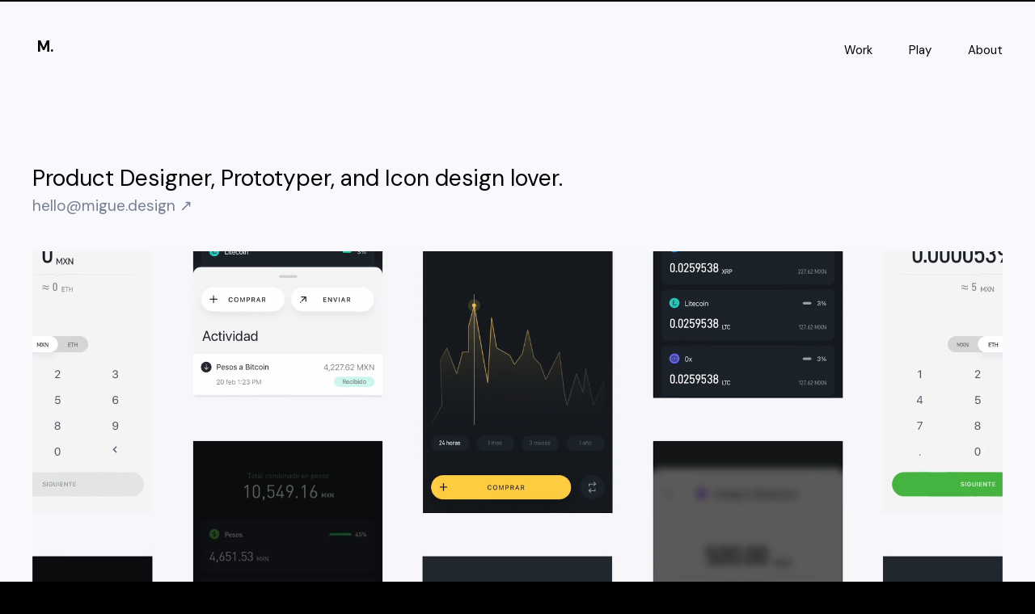

--- FILE ---
content_type: text/html; charset=utf-8
request_url: https://migue.design/?ref=uistore.design
body_size: 2132
content:
<!DOCTYPE html>
<html lang="en">
<head>
	<meta charset="UTF-8">
	<title>Migue : @elnodos</title>
	<meta name="viewport" content="width=device-width, minimum-scale=1.0, maximum-scale=1.0">
	<link rel="icon" href="./Static/images/favicon.png" sizes="32x32">
	<link rel="preconnect" href="https://fonts.gstatic.com">
	<link href="https://fonts.googleapis.com/css2?family=DM+Sans:wght@100;400;500;700&display=swap" rel="stylesheet">
	<meta name="description" content="Profile of Migue Martínez | Product Designer, @elnodos">
	<link rel="stylesheet" href="2024.css">

	<!-- twitter card -->
	<meta name="twitter:card" content="summary_large_image">
	<meta name="twitter:site" content="https://twitter.com/elnodos">
	<meta name="twitter:title" content="Migue">
	<meta name="twitter:description" content="Profile of Migue Martínez | Product Designer, @elnodos">
	<meta name="twitter:image" content="https://migue.design/thumbnail.jpg"/>    

	<!-- Facebook Open Graph -->
	<meta property="og:type" content="website"/>
	<meta property="og:title" content="Migue"/>
	<meta property="og:description" content="Profile of Migue Martínez | Product Designer, @elnodos"/>
	<meta property="og:url" content="https://migue.design/"/>
	<meta property="og:image" content="https://migue.design/thumbnail.jpg"/>

	<meta name="google-site-verification" content="wMIyUjuSq4QfoHDRRCujY6CzYojTmFjja0JUsvfl41o" />

<!-- 

	Theme Name: Migue | Visual & Interaction Designer, @elnodos
	Theme URI: https://migue.design
	Author: Migue A.K.A Nodos
	Author Contact: hello@migue.design
	Copyright ©2024 Migue Martínez

 -->

 <script async src="https://us.umami.is/script.js" data-website-id="924d903c-c4ad-4a0a-a5a6-440544487708"></script>


</head>
<body>
	<header class="Header">
		<nav class="Nav">
			<div class="container row items-between">
				<a href="/?ref=M" class="Nav-logo loader"><span>M.</span></a>
				<ul class="Menu showing4">
					<li><a href="./work" class="Nav-item link showing4">Work</a></li>
					<li><a href="./play" class="Nav-item link showing5">Play</a></li>
					<li><a href="./about" class="Nav-item link showing6">About</a></li>
				</ul>
			</div>
		</nav>
	</header>

	<main class="Main">
		<section class="Hero Home showing5">
			<div class="container">
				<section class="row items-between items-top">
					<div class="col-large">
						<div class="Side">
							<h1 class="Subtitle">Product Designer, Prototyper, and Icon design lover.</h1>
							<a href="mailto:hello@migue.design" class="link">hello@migue.design ↗</a>
						</div>
					</div>
				</section>
			</div>
		</section>
		
		<section class="Section showing6">
			<div class="container">
				<div class="row">
					<section class="row items-between items-top">
						<figure class="image">
							<video autoplay muted loop playsinline>
                                <source src="./Static/images/work/demo-design-migue-design.mp4" type="video/mp4" />
                            </video>
						</figure>
					</div>
				</div>
			</div>
		</section>

		<section class="Section Work">
			<div class="container">
				<section class="row items-between items-stretch">
					<div class="col-small showing7">
						<h2 class="Caption c-Bold t-Uppercase">Selected Work</h2>
						<p><span class="Caption c-Subtle t-Uppercase">19' — Present</span></p>
					</div>
				</section>
				<section class="row items-between items-stretch">
					<a href="./work/theming/" class="col-middle Work-Item showing8">
						<div class="image link-box">
							<img src="./Static/images/work/covers/energy-thumb.png" alt="DLS Theming">
						</div>
						<div class="Work-Description">
							<p class="c-Bold">DLS Theming</p>
							<p class="c-Subtle">2022 - Interaction Designer</p>
						</div>
					</a>

					<a href="./work/loyalty/" class="col-middle Work-Item showing9">
						<div class="image link-box">
							<img src="./Static/images/work/covers/loyalty-thumb.png" alt="Loyalty">
						</div>
						<div class="Work-Description">
							<p class="c-Bold">Loyalty</p>
							<p class="c-Subtle">2021 - Visual and Interaction Designer</p>
						</div>
					</a>

					<a href="./work/cmg/" class="col-small Work-Item showing10">
						<div class="image link-box">
							<img src="./Static/images/work/covers/cmg-thumb.png" alt="CMG LOX">
						</div>
						<div class="Work-Description">
							<p class="c-Bold">CMG LOX</p>
							<p class="c-Subtle">2021 - Visual and Interaction Designer</p>
						</div>
					</a>

					<a href="./work/credilikeme/" class="col-large Work-Item showing10">
						<div class="image link-box">
							<img src="./Static/images/work/covers/credis-thumb.png" alt="Credilikeme">
						</div>
						<div class="Work-Description">
							<p class="c-Bold">Credilikeme</p>
							<p class="c-Subtle">2019 - Visual and Interaction Designer</p>
						</div>
					</a>
					
				</section>
			</div>
		</section>
		

		<div class="Section"></div>

		<section class="Section showing10">
			<div class="container">
                <section class="row items-around items-top">
                    <div class="col-middle">
                        <div class="image">
                            <img src="./Static/images/migue@elnodos.jpg" alt="Migue @elnod∑os" id="pictureNodos">
                        </div>
						<div class="Content">
							<p class="Subtitle c-Subtle"><a href="./about" class="link c-Bold">Product Designer</a>, specialize in create functional and aesthetic experiences centered design human, high fidelity prototyping and icons design lover.</p>
						</div>
                    </div>
                </section>
            </div>
		</section>

		<div class="Section"></div>

		
		<section class="Section showing10">
			<div class="container">
                <section class="row items-around items-top">
                    <div class="col-full">
                        <div class="image">
                            <img src="./Static/images/migue-speaking.jpg" alt="Migue @elnodos">
                        </div>
                    </div>
					<div class="col-middle">
						<blockquote class="Quote">
                            <p class="Subtitle">"Migue brings so much to the team. While quiet, he is full of wisdom. He is quick to take on tasks, collaborates with the myriad of teams who have a stake in the output of our work and turns around fantastic solutions."</p>
                            <div class="Quote-Author">
                                <div class="Quote-Author-img">
                                    <img src="./Static/images/frog.png" alt="freog team">
                                </div>
                                <div class="Quote-Author-Name">
                                    <p>frog team <br> <span class="c-Subtle">LOX program</span></p>
                                </div>
                            </div>
                        </blockquote>
					</div>
                </section>
            </div>
		</section>

		<section class="Section showing10">
			<div class="container ">
                <section class="row items-around items-top">
					<div class="col-full b-Invert">
						<div class="Contact">
							<div class="Content">
								<h4 class="c-Subtle Subtitle">Email is the best way to reach me.</h4>
								<br>
								<a href="mailto:hello@migue.design" class="link">hello@migue.design ↗</a>
							</div>
						</div>
					</div>
				</section>
			</div>
		</section>
		

	</main>

	<footer class="Footer Home">
		<div class="container">
			<hr class="separator">
			<section class="Footer-Copy row items-between items-middle">
				<div class="col-large">
					<p class="Caption">©Miguel Martínez 2024</p>
				</div>
				<div class="col-small">
                    <a href="#dark" class="btn-lightDark"></a>
				</div>
			</section>
		</div>
	</footer>


<script src="https://ajax.googleapis.com/ajax/libs/jquery/3.3.1/jquery.min.js"></script>
<script type='text/javascript' src="./2024.js" async></script>

<!-- Google tag (gtag.js) -->
<script async src="https://www.googletagmanager.com/gtag/js?id=G-7LWPCQ4MLQ"></script>
<script>
  window.dataLayer = window.dataLayer || [];
  function gtag(){dataLayer.push(arguments);}
  gtag('js', new Date());

  gtag('config', 'G-7LWPCQ4MLQ');
</script>


</body>
</html>



--- FILE ---
content_type: text/css; charset=utf-8
request_url: https://migue.design/2024.css
body_size: 5839
content:
:root {
    /* --col-acent:#305AFE; */
	--col-acent:#FE2525;
	--col-black:#000;
	--col-night:#100E0E;
    --col-stale:#585656;
	--col-gray:#758193;
    --col-silver:#A5A5B1;
    --col-smoke:#EBEDF4;
	--col-snow:#F9F9FD;
	--col-white:#fff;

	--font-size-tiny: 15px;
    --font-size-sm: 17px;
    --font-size-lg: 24px;
    --font-size-xl: 36px;
    --font-size-2xl: 50px;

	--line-height-tiny: 24px;
    --line-height-sm: 28px;
    --line-height-lg: 28px;
    --line-height-xl: 46px;
    --line-height-2xl: 60px;

	--spacer-0: 0;
    --spacer-mini: 8px;
    --spacer-tiny: 16px;
	--spacer-sm: 24px;
	--spacer: 40px;
	--spacer-lg: 80px;
	--spacer-xl: 160px;
    --spacer-2xl: 260px;
    --spacer-3xl: 400px;


	--transition: all .4s cubic-bezier(0.175, 0.885, 0.32, 1.275);
    --transition-2: all .4s ease-in-out;
}


/* ======================================= Normalize ======================================= */
html,
button,
input,
select,
textarea {
  font-family: sans-serif;
}
body {
  margin: 0;
}
h1,h2,h3,h4,h5,h6,p{
    margin: 0;
    font-weight: normal;
}
hr{
    box-sizing: content-box;
}
p{
    margin-bottom: var(--spacer);
}
a:focus {
  outline: thin dotted;
}
a:hover,
a:active {
  outline: 0;
}
b,
strong {
  font-weight: bold;
}
ol,
ul {
  margin: 1em 0;
}
dd {
  margin: 0 0 0 40px;
}
menu,
ol,
ul {
  padding: 0 0 0 40px;
}
nav ul,
nav ol {
  list-style: none;
  list-style-image: none;
}
img {
    display: block;
    -ms-interpolation-mode: bicubic;
    border: 0;
    width: 100%;
}
pre,
code {
  font-family: Monaco, Courier, monospace;
}
pre {
  word-wrap: break-word;
  white-space: pre;
  white-space: pre-wrap;
  white-space: pre-line;
}





/* ======================================= Grid ======================================= */
* {
  -webkit-box-sizing: border-box;
  -moz-box-sizing: border-box;
  -webkit-tap-highlight-color: rgba(0, 0, 0, 0);
  -webkit-text-size-adjust: 100%;
  -ms-text-size-adjust: 100%;
  -webkit-font-smoothing: subpixel-antialiased;
  -webkit-font-smoothing: antialiased;
  -moz-osx-font-smoothing: grayscale;
	font-smooth: auto;
  box-sizing: border-box;
}

.row {
  -webkit-box-lines: multiple;
  -moz-box-lines: multiple;
  -o-box-lines: multiple;
  -webkit-flex-wrap: wrap;
  -ms-flex-wrap: wrap;
  display: -webkit-box;
  display: -moz-box;
  display: -webkit-flex;
  display: -ms-flexbox;
  display: box;
  display: flex;
  flex-wrap: wrap;
  margin-right: auto;
  margin-left: auto;
  width: 100%;
}
.items-justify {
  -webkit-box-pack: start;
  -webkit-justify-content: flex-start;
  -ms-flex-pack: start;
  -webkit-box-pack: start;
  -moz-box-pack: start;
  -o-box-pack: start;
  -ms-flex-pack: start;
  -webkit-justify-content: flex-start;
  justify-content: flex-start;
}
.items-right {
  -webkit-box-pack: end;
  -webkit-justify-content: flex-end;
  -ms-flex-pack: end;
  -webkit-box-pack: end;
  -moz-box-pack: end;
  -o-box-pack: end;
  -ms-flex-pack: end;
  -webkit-justify-content: flex-end;
  justify-content: flex-end;
}
.items-center {
  -webkit-box-pack: center;
  -webkit-justify-content: center;
  -ms-flex-pack: center;
  -webkit-box-pack: center;
  -moz-box-pack: center;
  -o-box-pack: center;
  -ms-flex-pack: center;
  -webkit-justify-content: center;
  justify-content: center;
}
.items-between {
  -webkit-box-pack: justify;
  -webkit-justify-content: space-between;
  -ms-flex-pack: justify;
  -webkit-box-pack: justify;
  -moz-box-pack: justify;
  -o-box-pack: justify;
  -ms-flex-pack: justify;
  -webkit-justify-content: space-between;
  justify-content: space-between;
}
.items-around {
  -webkit-justify-content: space-around;
  -ms-flex-pack: distribute;
  -webkit-box-pack: distribute;
  -moz-box-pack: distribute;
  -o-box-pack: distribute;
  -ms-flex-pack: distribute;
  -webkit-justify-content: space-around;
  justify-content: space-around;
}
.items-top {
  -webkit-box-align: start;
  -webkit-align-items: flex-start;
  -ms-flex-align: start;
  -webkit-box-align: start;
  -moz-box-align: start;
  -o-box-align: start;
  -ms-flex-align: start;
  -webkit-align-items: flex-start;
  -webkit-align-content: flex-start;
  -ms-flex-line-pack: start;
  -ms-flex-line-pack: start;
  -webkit-align-content: flex-start;
  align-content: flex-start;
  align-items: flex-start;
}
.items-middle {
  -webkit-box-align: center;
  -webkit-align-items: center;
  -ms-flex-align: center;
  -webkit-box-align: center;
  -moz-box-align: center;
  -o-box-align: center;
  -ms-flex-align: center;
  -webkit-align-items: center;
  -webkit-align-content: center;
  -ms-flex-line-pack: center;
  -ms-flex-line-pack: center;
  -webkit-align-content: center;
  align-content: center;
  align-items: center;
}
.items-bottom {
  -webkit-box-align: end;
  -webkit-align-items: flex-end;
  -ms-flex-align: end;
  -webkit-box-align: end;
  -moz-box-align: end;
  -o-box-align: end;
  -ms-flex-align: end;
  -webkit-align-items: flex-end;
  -webkit-align-content: flex-end;
  -ms-flex-line-pack: end;
  -ms-flex-line-pack: end;
  -webkit-align-content: flex-end;
  align-content: flex-end;
  align-items: flex-end;
}


.items-stretch{
    -webkit-align-content: stretch;
    align-content: stretch;
    align-items: stretch;
}

.container{
	margin: 0 auto;
	width: 100%;
    padding: 0 var(--spacer-sm);
}

.col-small,
.col-middle,
.col-large,
.col-full { width: 100%;}

.col-2cols{ width: 49%;}


/* ======================================= DESIGN ======================================= */
::selection {
    background: var(--col-black);
    color: var(--col-snow);
    font-weight: 100;
}


html{
	scroll-behavior: smooth;
}

body{
	display: block;
    transition: all .3s cubic-bezier(0.645, 0.045, 0.355, 1);
	margin:0;
    border-top: 2px var(--col-black) solid;
	background-color: var(--col-black);
	padding: 0;
	color: var(--col-black);
	font-weight: normal;
    font-size: var(--font-size-sm);
    line-height: var(--line-height-sm);
	font-family: "DM Sans", sans-serif;
	text-align: center;
}

/* ======================================= Fonts ======================================= */
a{
	transition: var(--transition-2);
    color: var(--col-gray);
	text-decoration: none;
}
p{
	font-size: var(--font-size-sm);
    line-height: var(--line-height-sm);
}
.Display{
    /* font-weight: 300; */
    font-size: var(--font-size-2xl);
    line-height: var(--line-height-2xl);
}

.Title{
    font-size: var(--font-size-xl);
    line-height: var(--line-height-xl);
}

.Subtitle{
    font-size: var(--font-size-lg);
    line-height: var(--line-height-lg);
}

.Caption{
    color: var(--col-gray);
    font-size: var(--font-size-tiny);
    line-height: var(--line-height-tiny);
}

.t-Uppercase{
    text-transform: uppercase;
}


/* ======================================= Colors ======================================= */
.c-Bold{color: var(--col-black);}
.c-Subtle{color: var(--col-gray);}
.c-Minimal{color: var(--col-silver);}
.b-Invert{background-color: var(--col-black); color: var(--col-white);}




/* ======================================= Links ======================================= */
.link{
	display: inline-block;
	position: relative;
}
.link:hover{
	transition: var(--transition-2);
	color: var(--col-black);
}
.link::after{
	position: absolute;
	bottom: -1px;
	left: 0;
	transition: var(--transition-2);
	background-color: var(--col-gray);
	width: 0;
	height: 1px;
	content: '';
}
/* For links with underline visible */
.link.underline::after{
    background-color: var(--col-silver);
    width: 100%;
}
.link:hover::after{
	background-color: var(--col-black);
	width: 100%
}



.link-zoom img{
    transition: var(--transition-2);
}

.link-zoom:hover img{
    transform: scale(1.1);
}

.link-box{
    display: block;
    overflow: hidden;
}


/* ======================================= Header + Navbar ======================================= */
.Header{
    background-color: var(--col-snow);
}
.Nav{
	padding: 40px 0;
}
.Nav ul{
	margin: 0;
	padding: 0;
	list-style: none;
}
.Nav ul li{
	display:  inline-block;
	margin-left: var(--spacer);
}
.Nav a{
    display: block;
	color: var(--col-black);
	line-height: 40px;
}
/* .Nav a:hover{} */

@keyframes bg-nodos {
    0%{
        background-image: url(./Static/images/nodos-ds.png);
    }
    80%{
        background-image: url(./Static/images/nodos-ds.png);
        background-position: -192px;
    }
    100%{
        background-image: none;
        background-position: -192px;
    }
}
@keyframes  bg-nodos-dark {
    0%{
        background-image: url(./Static/images/nodos-ds-dark.png);
    }
    80%{
        background-image: url(./Static/images/nodos-ds-dark.png);
        background-position: -192px;
    }
    100%{
        background-image: none;
        background-position: -192px;
    }
}
@keyframes bg-m {
    0%{
        opacity: 0;
    }
    81%{
        opacity: 0;
    }
    100%{
        opacity: 1;
    }
}
@keyframes showing {
    0%{
        opacity: 0;
        transform: translateX(-10px);
    }
    81%{
        opacity: 0;
        transform: translateX(-10px);
    }
    100%{
        opacity: 1;
        transform: translateX(0);
    }
}
/* Animation for fake-loader */
.showing1{animation: showing 600ms;}
.showing2{animation: showing 800ms;}
.showing3{animation: showing 1000ms;}
.showing4{animation: showing 1200ms;}
.showing5{animation: showing 1400ms;}
.showing6{animation: showing 1600ms;}
.showing7{animation: showing 1800ms;}
.showing8{animation: showing 2000ms;}
.showing9{animation: showing 2200ms;}
.showing10{animation: showing 2400ms;}




.Nav-logo{
	font-weight: 700;
	font-size: var(--font-size-lg);
    width: 32px;
    height: 32px;
    background-size: 192px;
    background-position: 0 0;
}
.Nav-logo.loader{
    animation: bg-nodos 1.2s steps(6) 1;
}

.Nav-logo span { 
    display: block;
    width: 32px;
    height: 32px;
    line-height: 32px;
    transition: var(--transition-2);
    animation: bg-m 1.4s;
}


.Nav-item{
	font-weight: 400;
	font-size: var(--font-size-tiny);
	line-height: var(--font-height-tiny);
}
.Nav-item.current{
	border-bottom: 2px var(--col-silver) solid;
}


.Menu{}
.Menu li{
    margin-right: var(--spacer);
    margin-left: var(--spacer-0) !important;
}
.Menu li:last-child{
    margin-right: var(--spacer-0);
}




/* Light & Dark Control */
.btn-lightDark{
	display: inline-block;
	position: relative;
    vertical-align: middle;
	opacity: 1;
    transition: all .3s cubic-bezier(0.645, 0.045, 0.355, 1);
    cursor: auto !important;
	margin:0;
    border: solid thin var(--col-black);
    border-radius: 12px;
    background-color: var(--col-white);
	padding:0 !important;
	width: 48px;
	height: 24px;
	overflow :hidden;
}
.btn-lightDark:after{
    display: block;
    position : absolute;
    top : 8px;
    left: 8px;
    transition: all .3s cubic-bezier(0.645, 0.045, 0.355, 1);
    border-radius: 50%;
    background-color: var(--col-black);
    width : 8px;
    height: 8px;
    content: '';
}
.is-night {
    box-shadow:inset 0px 0px 0px 1px var(--col-white);
    border: none;
    background-color: var(--col-black);
}
.is-night:after {
    left: 32px;
	background-color: var(--col-white);
}








/* ======================================= Sections ======================================= */
.Main{
    background-color: var(--col-snow);
    text-align: left;
}

.Section{
    padding-bottom: var(--spacer-lg);
}
.Section.Last .container{}


.Hero{
    padding-top: var(--spacer);
}
.Hero .Content{
    /* margin-bottom: var(--spacer); */
}

.Hero.Home .col-small{
    max-width: 400px;
}
.Hero.Home .Side h1{
    margin-bottom: var(--spacer-0);
}

.Work{}

.Work-List{
    display: block;
    margin-top: var(--spacer-sm);
    width: 100%;
}

.Work-Item{
    margin-bottom: var(--spacer-lg);
    overflow: hidden;
}

.Work-Item .image{
    background-color: var(--col-white); 
    width: 100%;
    text-align: center;
}

.Work-Item .image img{
    max-width: 400px;
    transition: var(--transition-2);
    margin: 0 auto;
}
.Work-Item:hover img{
    transform: scale(1.1);
}

.Work-Description{
    width: 100%;
}
.Work-Description p{
    margin: var(--spacer-0);
}




/* ======================================= GRID ======================================= */
.Grid {
    display: grid;
    grid-template-columns: repeat(2, 1fr);
    grid-template-rows: repeat(4, 1fr);
    grid-column-gap: 20px;
    grid-row-gap: 20px;
    margin-bottom: var(--spacer);
}
    
.gi-1 { grid-area: 1 / 1 / 2 / 2; }
.gi-2 { grid-area: 1 / 2 / 2 / 3; }
.gi-3 { grid-area: 2 / 1 / 3 / 2; }
.gi-4 { grid-area: 2 / 2 / 3 / 3; }
.gi-5 { grid-area: 3 / 1 / 4 / 2; }
.gi-6 { grid-area: 3 / 2 / 4 / 3; }
.gi-7 { grid-area: 4 / 1 / 5 / 2; }
.gi-8 { grid-area: 4 / 2 / 5 / 3; }
.gi-9 { grid-area: 5 / 1 / 6 / 2; }
.gi-10 { grid-area: 5 / 2 / 6 / 3; }








.Side{
    margin-bottom: var(--spacer);
}

.Side h1{
    margin-bottom: var(--spacer);
}

.Side p{
	color: var(--col-gray);
}



.Content{
    display: inline-block;
    text-align: left;
}

.Content.t-Center{
    text-align: center;
}



figure{
    display: inline-block;
    margin: var(--spacer-0);
    width: 100%;
}
.image{
    margin-bottom: var(--spacer-sm);
}
.image figcaption{
    color: var(--col-gray);
    font-size: var(--font-size-tiny);
    line-height: var(--line-height-tiny);
}



video ,.video{
    position: relative;
    width: 100%;
}

.isPlaying{
    padding-top: 56.25%;
}
iframe{
    position: absolute;
    top: 0;
    left: 0;
    width: 100%;
    height: 100%;
}




/* ======================================= Slider ======================================= */

.Slider{
    text-align: left;
}
.Slider-content{
    padding: 0 0 0 var(--spacer-sm);
}

.Slides{
    -webkit-overflow-scrolling: touch;
    display: flex;
    margin-bottom: var(--spacer-tiny);
    padding-bottom: var(--spacer);
    overflow-x: auto;
    scroll-behavior: smooth;
    scroll-snap-type: x mandatory;
}
.Slides::-webkit-scrollbar {
    height: 2px;
}
.Slides::-webkit-scrollbar-thumb {
    border-radius: 10px;
    background-color: var(--col-gray);
}
.Slides::-webkit-scrollbar-track {
    background-color: var(--col-smoke);
}

.Slider-item{
    display: flex;
    position: relative;
    flex-shrink: 0;
    justify-content: center;
    align-items: center;
    transform: scale(1);
    transform-origin: center center;
    transition: var(--transition-2);
    margin-right: 50px;
    scroll-snap-align: start;
}
.Slider-item img{
    width: auto;
    height: 340px;
}

.img-grayscale{
    filter: grayscale(100%);
    filter: url(desaturate.svg#greyscale);
    filter: rgb(143, 143, 143);
    -webkit-filter: grayscale(100%);
    -moz-filter: grayscale(100%);
    -ms-filter: grayscale(100%);
    -o-filter: grayscale(100%);
    -webkit-filter: grayscale(1);
    transition: all .5s cubic-bezier(0.175, 0.885, 0.32, 1.275);
}



.Experience-Item{
    border-bottom: solid thin var(--col-silver);
}

.Experience-Item:first-child{
    border-top: solid thin var(--col-silver);
}

.Experience-Header{
    display: flex;
    align-content: center;
    justify-content: space-between;
    align-items: center;
    transition: var(--transition-2);
    padding: var(--spacer) 0;
    color: var(--col-black);
}
.Experience-Header:focus{
    outline: none;
    border: none;
}
.Experience-Header:hover{
    color: var(--col-gray);
}
.Experience-Header:hover .Experience-Toggle{
    background-color: var(--col-smoke);
}

.Experience-Header p{
    display: inline-block;
    margin: 0;
    max-width: 40%;
}

.Experience-Toggle{
    display: block;
    position: relative;
    transition: var(--transition-2);
    border-radius: 50%;
    width: 32px;
    height: 32px;
}
.Experience-Toggle::before{
    position: absolute;
    top: calc(50% - 1px);
    left: 25%;
    background-color: var(--col-black);
    width: 50%;
    height: 2px;
    content: '';
}
.Experience-Toggle::after{
    position: absolute;
    top: 25%;
    left: calc(50% - 1px);
    transition: var(--transition);
    background-color: var(--col-black);
    width: 2px;
    height: 50%;
    content: '';
}
.Experience-Header.isActive .Experience-Toggle::after{
    top: 50%;
    height: 0;
}



.Experience-Toggle span{
    display: none;
}


.Experience-Content{
    display: none;
    margin-bottom: var(--spacer);
}


.Thumbnail{}
.Thumbnail-Img{
    margin-bottom: var(--spacer-sm);
}
.Thumbnail-Content{}

.Thumbnail-Title{
    display: inline-block;
    vertical-align: top;

}
.Thumbnail-Description{
    display: inline-block;
    vertical-align: top;
}


.List{
    padding: 0;
    list-style: none;
    margin-top: 0;
}
.List li{
    display: block;
}

.List p{
    font-size: var(--font-size-tiny) !important;
    line-height: var(--line-height-tiny) !important;
    margin: 0 0 var(--spacer-sm) 0;
    color: var(--col-black)
}
.List span{
    display: inline-block;
    width: 100%;
    color: var(--col-gray);
}



.Table-List{
    font-size: var(--font-size-tiny) !important;
    line-height: var(--line-height-tiny) !important;
    margin: 0 0 var(--spacer-sm) 0;
    color: var(--col-black);
}
.Table-List td {
    min-width: 120px;
    display: inline-block;
}
.Table-List td:nth-child(2){
    color: var(--col-gray);
}

.Quote{
    margin: var(--spacer-sm) var(--spacer-sm);
}
.Quote-Author{
    padding-top: var(--spacer);
}
.Quote-Author-img{
    border-radius: 100%;
    width: 56px;
    height: 56px;
    overflow: hidden;
    display: inline-block;
}
.Quote-Author-Name{
    display: inline-block;
    width: calc(100% - 80px);
    padding-left: 20px;
    vertical-align: top;
}
.Quote-Author-Name p{
    font-size: var(--font-size-tiny);
    line-height: var(--line-height-tiny);
}
.Quote p{
    margin-bottom: 0;
}

.separator{
    position: relative;
    width: auto;
    height: .5px;
    margin: 0 0 var(--spacer) 0;
    padding: 0 40px;
    border: none;
}
.separator::before{
    content: "";
    position: absolute;
    top: 0;
    right: 0;
    bottom: 0;
    left: 0;
    background-color: var(--col-gray);
    opacity: .7;
}
.separator-light::before{
    background-color: var(--col-smoke);
}

.Contact{
    padding: var(--spacer-lg) var(--spacer);
    max-width: 740px;
    margin: 0 auto;
}
.Contact .Content{
    max-width: 570px;
}
.Contact a{
    color: var(--col-white);
}
.Contact a:hover{
    color: var(--col-white);
}

/* ======================================= Footer ======================================= */
.Footer{
	display: inline-block;
	background-color: var(--col-dark);
	padding: var(--spacer-sm) 0;
    width: 100%;
    color: var(--col-white);
	text-align: left;
}



.Footer.Home{
    background-color: var(--col-snow);
    padding: 0;
    color: var(--col-black);
}
.Footer.Home a{ color: var(--col-black);}
.Footer.Home .Footer-Copy{ margin: 0; color:  var(--col-silver);}
.Footer.Home .Footer-Copy p{ font-size: var(--font-size-tiny); }


.Footer-Leave{ padding: var(--spacer-lg) 0;}
.Footer .Content{ margin-top: var(--spacer);}


.Footer-Contact{ color: var(--col-gray); margin-bottom: var(--spacer-lg);}
.Footer-Contact p{ margin: var(--spacer-sm) 0;}
.Footer a{ color: var(--col-white);}
.Footer a:hover{ color: var(--col-white);} 
.Footer a:hover::after{ background-color: var(--col-white);}


.Footer-menu{
	padding:0;
	list-style: none;
}
.Footer-menu li{
	display: inline-block;
	margin: 0 var(--spacer-tiny) var(--spacer-tiny) 0;
}
.Footer-menu li a{
    text-transform: uppercase;
    font-size: var(--font-size-tiny);
    color: var(--col-gray);
}

.Footer-Copy {
    padding: 0 0 var(--spacer);
    line-height: var(--line-height-tiny);
}

.Footer-Copy p{
    margin: 0;
    color: var(--col-gray);
    font-size: var(--font-size-tiny);
}
.Footer-Copy .col-small{ max-width: 45%;}
.Footer-Copy .col-large{max-width: 55%;}

.Footer-Copy .col-small{
    text-align: right;
}




/* ------------------------- Modifier ------------------------- */
.-limited{
    max-width: 740px;
}

.no-mobile{
	display: none !important;
}
.no-desktop{
	display: block !important;
}




/* ------------------------- Security ------------------------- */
.Security{
    background-color: var(--col-black);
    color: var(--col-white); 
    padding: var(--spacer-lg) var(--spacer);
}
/* .Security .row{ min-height: 100vh; } */

.protected{display: block;}

.protected__content { margin-bottom: var(--spacer);}

.protected__alert {
    display: none;
    border-bottom: 1px solid transparent;
    background-color: #500F0B;
    padding: var(--spacer-tiny) var(--spacer-sm);
    color: var(--col-acent);
}
.protected__alert p{ margin: 0; }

.protected__content__input {
    display: inline-block;
    transition: var(--transition-2);
    margin-top: var(--spacer-tiny);
    margin-bottom: var(--spacer-tiny);
    border: solid thin var(--col-silver);
    background-color: transparent;
    padding: var(--spacer-tiny);
    min-width: 240px;
    max-width: 500px;
    color: var(--col-white);
    font-size: var(--font-size-sm);
    line-height: var(--font-height-sm);
}
.protected__content__input:focus {
    outline: none;
    border-color: var(--col-white);
}
.protected__content__btn {
    display: inline-block;
    transition: var(--transition-2);
    cursor: pointer;
    border: none;
    border: solid thin var(--col-white);
    background-color: var(--col-white);
    padding: var(--spacer-tiny);
    padding: var(--spacer-tiny);
    font-size: var(--font-size-sm);
    line-height: var(--font-height-sm);
}
.protected__content__btn:hover {
    border-color: var(--col-smoke);
    background-color: var(--col-smoke);
}

.protected__request{ color: var(--col-gray);}
.protected__request a:hover{ color: var(--col-white);}






/* ==============================================================================
================================== Tablet ======================================
=================================================================================*/
@media only screen and (min-width:768px){
    

	.container{
        padding: 0 var(--spacer-lg);
    }

	.no-mobile{
		display: block !important;
	}
	.no-desktop{
		display: none !important;
	}


    .Section{
        padding-bottom: var(--spacer-xl);
    }


    .Hero .Content{
        margin-bottom: var(--spacer-0);
    }

    .Hero{
        padding-top: var(--spacer-lg);
    }


    .Slider-item img{
        width: auto;
        height: 440px;
    }

    .List span{
        width: 180px;
    }
    .List p{
        margin-bottom: var(--spacer-mini);
    }


    .Grid {
        display: grid;
        grid-template-columns: repeat(3, 1fr);
        grid-template-rows: repeat(3, 1fr);
        grid-column-gap: 20px;
        grid-row-gap: 20px;
    }
        
    .gi-1 { grid-area: 1 / 1 / 2 / 2; }
    .gi-2 { grid-area: 1 / 2 / 2 / 3; }
    .gi-3 { grid-area: 1 / 3 / 2 / 4; }
    .gi-4 { grid-area: 2 / 1 / 3 / 2; }
    .gi-5 { grid-area: 2 / 2 / 3 / 3; }
    .gi-6 { grid-area: 2 / 3 / 3 / 4; }
    .gi-7 { grid-area: 3 / 1 / 4 / 2; }
    .gi-8 { grid-area: 3 / 2 / 4 / 3; }
    .gi-9 { grid-area: 3 / 3 / 4 / 4; }
    
    
    



    .Thumbnail-Title{
        width: 25%;

    }
    .Thumbnail-Description{
        max-width: 74%;
    }
    .Contact{
        padding: var(--spacer-xl) var(--spacer-0);
    }
    .Footer-menu li{ margin-right: var(--spacer-sm);}




}


/* ==============================================================================
================================== Desktop ======================================
=================================================================================*/
@media only screen and (min-width:1200px){
    :root{
        --font-size-sm: 19px;
        --font-size-lg: 28px;
        --font-size-xl: 40px;
        --font-size-2xl: 56px;

        
        --line-height-sm: 32px;
        --line-height-lg: 37px;
        --line-height-xl: 50px;
        --line-height-2xl: 60px;

    }


    .container{
        padding: 0 var(--spacer);
    }

    .col-small{ width: 39%;}
	.col-middle{ width: 49.5%;}
	.col-large{ width: 60%;}
    .col-full { max-width: 100%; }

    body{
        transition: all 1800ms;
		cursor: url(./Static/images/cursor.png) 8 8, auto;
        cursor: -webkit-image-set( url(./Static/images/cursor.png) 1x, url(./Static/images/cursor@2x.png) 2x ) 8 8, auto !important;
	}
    body a{
        transition: all 1800ms;
		cursor: url(./Static/images/cursor-hover.png) 8 8, auto;
        cursor: -webkit-image-set( url(./Static/images/cursor-hover.png) 1x, url(./Static/images/cursor-hover@2x.png) 2x ) 8 8, auto !important;
	}
    


    .Section{
        padding-bottom: var(--spacer-xl);
    }

    /* .Section.Hero{
        padding-bottom: var(--spacer-lg);
    } */


	/* .Header{} */

    .Nav-logo{
        font-size: var(--font-size-sm);
    }

    .Hero{
        padding-top: var(--spacer-lg);
    }
    .Hero .Content{
        margin-bottom: var(--spacer-0);
    }
    
    .Hero.Home{
        margin-bottom: var(--spacer);
        padding-top: var(--spacer-lg);
    }
    .Hero.Home .col-small{
        max-width: 500px;
    }
    

    .Work-Item:nth-child(2n+1){ padding-right: var(--spacer-sm); }
    .Work-Item:nth-child(2n+2){ padding-left: var(--spacer-sm); }

    .Case{
        margin-top: var(--line-height-2xl);
        padding-top: var(--spacer-tiny);
    }

    .protected__content__input {
        min-width: 320px;
    }
    


	.Side{
        margin-bottom: var(--spacer-0);
	}
    .Side h1{
        margin-bottom: var(--spacer-tiny);
    }
    

	.Side p{
		font-size: var(--font-size-sm);
		line-height: var(--font-height-sm);
	}





    .Slider-item{
        width: auto;
    }
    .Slider-item img{
        height: 600px;
    }

    .img-grayscale:hover{
        -webkit-filter: grayscale(0);
        -moz-filter: grayscale(0);
        -ms-filter: grayscale(0);
        -o-filter: grayscale(0);
        -webkit-filter: grayscale(0);
        filter: grayscale(0);
    }


    .Footer .Content{
        margin-top: var(--spacer-0);
    }

    .Footer .col-large{
        text-align: right;
    }
    .Footer-Copy .col-large{
        text-align: left;
    }
    
    .Footer.Home .col-large{
        text-align: left;
    }

    
	.Products-Item{
		padding: var(--spacer-sm);
	}
	.Products-Item:hover{
		box-shadow: 0 15px 30px -6px rgb(0 0 0 / 05%);
	}
	.Products-Item:hover .link::after{
		width: 100%;
	}

    .motionCoin{
        height: 600px;
    }
    .Coin{
        transform: scale(1.5);
    }


}




@media only screen and (min-width:1400px){
    :root {
        --font-size-2xl: 60px;
        --line-height-2xl: 100px;
    }
    .container{
        max-width: 1300px; 
        padding: 0;
    }
    

    /* .col-small{ max-width: 620px;} */
    
    /* .Hero.Home{
        padding-top: var(--spacer-xl);
    } */
    .Side h1{
        margin-bottom: var(--spacer-0);
    }

    .Case{
        padding-top: var(--spacer-0);
    }
    
   
}



/* ==============================================================================
================================== Wide Desktop ======================================
=================================================================================*/
@media only screen and (min-width:1600px){
    :root {
        --font-size-2xl: 80px;
        --line-height-2xl: 128px;
    }
	.container{ max-width: 1600px; }
	.col-middle{ width: 49.5%;}
	.col-full { margin: 0 auto; max-width: 100%; }

    /* .Hero.Home{padding-top: var(--spacer-3xl);} */

    .Hero{
        padding-top: var(--spacer-2xl);
    }

    .Case{
        margin-top: var(--line-height-2xl);
    }

    
    .Slider-content{
        margin-left: calc(50% - 750px);
        padding: 0;
    }

    .Footer-Leave{ padding-bottom: var(--spacer-xl); }
    .Footer.Home .Footer-Copy{ margin: 0; }

}



/* ======================== DARK THEME ======================== */
body.Dark {
    cursor: url(./Static/images/cursor-dark.png) 8 8, auto;
    cursor: -webkit-image-set( url(./Static/images/cursor-dark.png) 1x, url(./Static/images/cursor-dark@2x.png) 2x ) 8 8, auto !important;
    background-color: var(--col-black);
    color: var(--col-snow);
}
body.Dark a{
    cursor: url(./Static/images/cursor-dark-hover.png) 8 8, auto;
    cursor: -webkit-image-set( url(./Static/images/cursor-dark-hover.png) 1x, url(./Static/images/cursor-dark-hover@2x.png) 2x ) 8 8, auto !important;
}
.Dark .btn-lightDark{ cursor: pointer !important; }
.Dark ::selection {background: var(--col-snow); color: var(--col-black); font-weight: 100;}
.Dark .c-Bold{color: var(--col-white);}
.Dark .c-Subtle{color: var(--col-gray);}
.Dark .c-Minimal{color: var(--col-silver);}
.Dark .b-Invert{background-color: var(--col-snow); color: var(--col-black);}
.Dark Nav,.Dark .Main{background-color: var(--col-night);}
.Dark .Nav a{color: var(--col-white);}
.Dark .Nav-logo.loader{animation: bg-nodos-dark 1.2s steps(6) 1;}
.Dark .link {color: var(--col-white);}
.Dark .link:hover {color: var(--col-white);}
.Dark .link:hover::after{ background-color: var(--col-white); }
.Dark .b-Invert a, .Dark .b-Invert a:hover{color: var(--col-black);}
.Dark .b-Invert a:hover::after{background-color: var(--col-black);}
.Dark .Footer.Home{ background-color: var(--col-night); color: var(--col-snow);}
.Dark .Footer.Home a{color: var(--col-snow);}
.Dark .Footer-menu a{color: var(--col-gray) !important;}
.Dark .Footer-menu a:hover{color: var(--col-white) !important;}
.Dark .Description .link {color: var(--col-snow);}
.Dark .List p{color: var(--col-smoke);}
.Dark .Experience-Header{color: var(--col-white);}
.Dark .Experience-Header:hover .Experience-Toggle{background-color: var(--col-gray);}
.Dark .Experience-Toggle::before, .Dark .Experience-Toggle::after{background-color: var(--col-white);}
.Dark .Work-Item .image{background-color: var(--col-black);}
/* ======================== /DARK ======================== */






/* ------------------------- Motion coin ------------------------- */
.motionCoin{
    background-color: #605DEC;
    display: flex;
    flex-shrink: 0;
    justify-content: center;
    align-items: center;
    min-height: 400px;
}
.Coin{
    position: relative;
    width: 200px;
    height: 200px;
    
}
.Coin-credi{
    width: 80px;
    position: absolute;
    top: 50%;
    left: 50%;
    margin-top: -40px;
    margin-left: -40px;
    animation: coin-jump 2000ms ease-in-out infinite;
}
.Coin-spark{
    position: absolute;
    width: 40px;
    height: 40px;
    background-color: #FFFFFF;
}
.spark1{
    top: 40px;
    left: 40px;
    background: url('./Static/images/case-study/credilikeme/coin/spark.svg') no-repeat center;
    background-size: 20px;
    animation: spark-opacity 4500ms ease-in-out infinite;
}
.spark2{
    top: 70px;
    left: 140px;
    width: 12px;
    height: 12px;
    border-radius: 50%;
    animation: spark-opacity 3500ms ease-in-out infinite;
}
.spark3{
    border-radius: 50%;
    top: 120px;
    left: 50px;
    width: 10px;
    height: 10px;
    animation: spark-opacity 5500ms ease-in-out infinite;
}
.Coin-shadow{
    width: 70px;
    height: 10px;
    position: absolute;
    background-color: rgba(51, 49, 113, 0.4);
    bottom: 20px;
    left: 50%;
    margin-left: -35px;
    border-radius: 50%;
    animation: shadow-stresh 2000ms ease-in-out infinite;
}

@keyframes coin-jump {
    0%{
        transform: translateY(15px);
    }
    50%{
        transform: translateY(0);
    }
    100%{
        transform: translateY(15px);
    }
}

@keyframes shadow-stresh {
    0%{
        transform: scale(0.8);
    }
    50%{
        transform: scale(1);
    }
    100%{
        transform: scale(0.8);
    }
}

@keyframes spark-opacity {
    0%{
        opacity: 0;
    }
    25%{
        opacity: 1;
    }
    50%{
        opacity: 0;
    }
    75%{
        opacity: 1;
    }
    100%{
        opacity: 0;
    }
}



/* -------------------------------------------------- */




--- FILE ---
content_type: application/javascript; charset=utf-8
request_url: https://migue.design/2024.js
body_size: 783
content:
/*!
	Theme Name: Migue
	Theme URI: http://migue.design
	Author: @elnodos
	Author URI: http://migue.design
	Author Contact: hello@migue.design
	Version: 3
  Copyright ©2024 Migue Martínez
*/

jQuery(document).ready(function($) {



	//Random pictures by Nodos
	var $picNodos = $('#pictureNodos'),
		$route = './Static/images/',
		pictureNodos = ["migue@elnodos", "migue@elnodos1", "migue@elnodos2", "migue@elnodos3"],
		picNodos = Math.floor(Math.random()*pictureNodos.length),
		$srcBase = $route+pictureNodos[picNodos]+".jpg";
	
	$picNodos.attr("src", $srcBase);

	
	//Remplace Youtube Video 
    var $img = $('.coverDomestika');

    $img.on('click', function(){
        $img.html("<iframe width='560' height='315' src='https://www.youtube.com/embed/zigFVjPlSgM?si=5GcjCrUqVbDQt0l6&autoplay=1&mute=1' title='YouTube video player' frameborder='0' allow='accelerometer; autoplay; clipboard-write; encrypted-media; gyroscope; picture-in-picture; web-share' allowfullscreen></iframe>");
        $img.addClass('isPlaying');
	});


	//Accordion for about
	$('#accordion').find('.btnToggle').click(function(e){
		e.preventDefault();
		
		//Expand or collapse this panel
		var isActive = $(this).hasClass("isActive");
		$('.btnToggle').removeClass('isActive')
		
		if (!isActive) {
			$(this).toggleClass('isActive');
		}

		$(this).next().slideToggle(300);     
		//Hide the other panels
		$(".toggleExpand").not($(this).next()).slideUp(300);

	});

	//Theme Light & Dark
	function theme(){
		user = window.localStorage.getItem('user');
		render(user);
		renderImg();
	}
	theme();

	$('.btn-lightDark').on('click', function(e){
		e.preventDefault();
		$(this).toggleClass('is-night');
		$('body').toggleClass('Dark');

		if($(this).hasClass('is-night')){
			const person = {
				theme: "Dark"
			}
			window.localStorage.setItem('user', JSON.stringify(person));
		}
		else{
			window.localStorage.removeItem('user');
		}
		renderImg();

	})
	
	function render(user){
		user = user;
		if(user){
			$('.btn-lightDark').toggleClass('is-night');
			$('body').toggleClass('Dark');
		}
	}

	function renderImg(){
		body = $('body');
	
		if(body.hasClass('Dark')){
			$(".toolkit-invert").attr("src", "../../../Static/images/work/energy/energy-007-light.png");
		}
		else{
			$(".toolkit-invert").attr("src", "../../../Static/images/work/energy/energy-007.png");
		}
	}
	


	
	
});